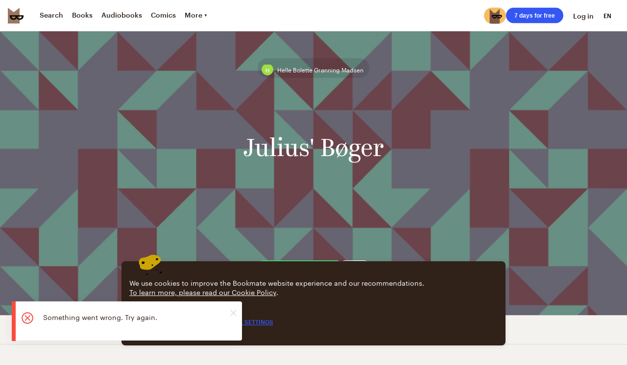

--- FILE ---
content_type: text/css; charset=UTF-8
request_url: https://vanguardassets.bmstatic.com/assets/client-bookmate-boxes-shelf-index-box.10113a02fd2e10ee.min.css
body_size: 901
content:
.shelf-info{position:relative;display:block}.shelf-info__cover{position:relative;min-height:580px;overflow:hidden}@media screen and (max-width:767px){.shelf-info__cover{min-height:240px}}.shelf-info__creator,.shelf-info__title-wrapper{position:absolute;left:50%;z-index:2}.shelf-info__title{font-size:50px;line-height:59px;font-family:Kazimir,Georgia,'Times New Roman',Times,serif;font-weight:400;color:#fff;text-align:center;word-wrap:break-word;width:625px;margin-top:18px}.shelf-info__title-wrapper{margin:-40px 0 0;transform:translate(-50%,-50%);top:50%;fill:#fff;display:flex;flex-direction:column;align-items:center}@media screen and (max-width:767px){.shelf-info__title-wrapper{margin-top:0;width:90%}}.shelf-info__title_without-spaces{word-break:break-all}.shelf-info__title_scaled{font-size:34px;line-height:46px}@media screen and (max-width:767px){.shelf-info__title_scaled{font-size:24px;line-height:32px}.shelf-info__title{font-size:20px;line-height:24px}}.shelf-info__creator{top:55px;text-decoration:none;transform:translateX(-50%)}@media screen and (max-width:767px){.shelf-info__creator{top:24px}}.shelf-info__image,.shelf-info__overlay{position:absolute;top:0;left:0;bottom:0;right:0}.shelf-info__overlay{z-index:1;background:rgba(0,0,0,.4)}.shelf-info__image{background-size:cover;background-position:50% 0}.shelf-info__buttons{position:absolute;bottom:0;width:100%;z-index:2;text-align:center}.shelf-info__buttons .button_square,.shelf-info__buttons .button_square:not(.button_disabled):not(.button_loading):hover,.shelf-info__buttons .share-button.share-button_medium,.shelf-info__buttons .share-button.share-button_medium:not(.button_disabled):not(.button_loading):hover{border-color:#fff}.shelf-info__buttons .share-button.share-button_medium svg,.shelf-info__buttons .share-button.share-button_medium:not(.button_disabled):not(.button_loading):hover svg{fill:#fff}.shelf-info__buttons .context-menu>span>svg{fill:#fff}.shelf-info__buttons .button_square:not(.button_disabled):not(.button_loading):hover,.shelf-info__buttons .share-button.share-button_medium:not(.button_disabled):not(.button_loading):hover{background-color:rgba(255,255,255,.5)}.shelf-creator{display:inline-block;height:40px;margin:0 4px;padding:0 12px 0 8px;font-size:12px;line-height:40px;background:rgba(0,0,0,.1);border-radius:80px;white-space:nowrap;color:#fff}.shelf-creator:hover{background:rgba(0,0,0,.2);color:#fff;cursor:pointer}.shelf-creator__image,.shelf-creator__name{display:inline-block;vertical-align:middle}.shelf-creator__image{margin-right:8px}.shelf-annotation{font-size:16px;line-height:24px;word-wrap:break-word}.shelf-annotation a{text-decoration:none;border-bottom:1px solid #302119}.shelf-annotation a:hover{border-color:#3456f3}.showcase{width:100%;margin:auto}@media screen and (min-width:1024px) and (max-width:1295px){.showcase{max-width:992px}}@media screen and (min-width:1296px) and (max-width:1599px){.showcase{max-width:1272px}}@media screen and (min-width:1600px){.showcase{max-width:1272px}}@media screen and (min-width:768px) and (max-width:1023px),screen and (max-width:767px){.showcase{width:auto}}.showcase .list:first-child{padding-top:0;border-top:none}@media screen and (min-width:1024px) and (max-width:1295px){.showcase .list__body{margin-right:-16px}.showcase .audiobook_grid:last-child,.showcase .book_grid:last-child,.showcase .comicbook_grid:last-child,.showcase .series_grid:last-child,.showcase .shelf_grid:last-child{margin-right:16px}}@media screen and (max-width:767px),screen and (min-width:768px) and (max-width:1023px){.showcase .list-header{margin-left:8px;margin-right:8px}.showcase .audiobook_grid:first-child,.showcase .book_grid:first-child,.showcase .comicbook_grid:first-child,.showcase .series_grid:first-child,.showcase .shelf_grid:first-child{margin-left:8px}.showcase .audiobook_grid:last-child,.showcase .book_grid:last-child,.showcase .comicbook_grid:last-child,.showcase .series_grid:last-child,.showcase .shelf_grid:last-child{margin-right:8px}.showcase .series_grid:not(:last-child){margin-right:8px}.showcase .breadcrumbs{margin:0 8px}}.users-list{display:flex;align-items:center}@media screen and (max-width:350px){.users-list{width:calc(100% + 10px)}}@media screen and (max-width:338px){.users-list{width:calc(100% + 23px);margin-left:-10px}}@media screen and (max-width:326px){.users-list{width:calc(100% + 29px);margin-left:-16px}}.users-list__avatars_user-page{display:inline-block;margin-bottom:4px;display:flex;margin-right:11px}.users-list__avatars{display:flex;margin-right:11px}.users-list__user{position:relative;display:inline-block;margin-right:-10px}.users-list__user:nth-child(1){z-index:5}.users-list__user:nth-child(2){z-index:4}.users-list__user:nth-child(3){z-index:3}.users-list__user:nth-child(4){z-index:2}.users-list__user:nth-child(5){z-index:1}.users-list__user:nth-child(6){z-index:0}.users-list__text{font-size:12px;display:inline-block;padding-left:8px}.users-list__text_resource-page{line-height:40px;margin-left:10px}@media screen and (max-width:767px),screen and (min-width:768px) and (max-width:1023px){.users-list__text_resource-page{line-height:30px}}.users-list__text_user-page{line-height:16px}.users-list__name{display:inline-block;margin-right:.3em}.users-list__name:last-of-type::after{content:""}.users-list__name::after{content:","}.users-list__message{margin-right:.3em}.users-list__message_resource-page{margin-left:5px}.topic,.users-list__rest{white-space:nowrap}.topic{font-size:10px;display:inline-block;border-radius:16px;border:solid 1px #ddd6cf;text-transform:uppercase;margin-right:4px;margin-bottom:4px;padding:0 8px;font-weight:700;height:16px;line-height:16px;color:#9a938d;text-decoration:none;cursor:pointer;width:fit-content}.topic:hover{border-color:#4264fd}.floating-action{position:fixed;top:auto;right:0;bottom:0;left:0;width:100%;z-index:6}.floating-action__wrapper{max-width:320px;margin:0 auto;padding:24px 8px;text-align:center}.floating-action .deeplink-button{width:100%}.deeplink-button{position:relative;border-radius:4px;text-align:center;min-height:48px;font:1rem/1.4rem Museo,Arial,sans-serif;font-weight:700;border:1px solid transparent;opacity:1;background:#3456f3;color:#fff;padding:12px 16px;box-sizing:border-box;margin:0;transition:background-color .3s;text-decoration:none;overflow:visible;display:inline-block;vertical-align:top;width:auto;min-width:160px;box-shadow:none;cursor:pointer}.deeplink-button:not(.deeplink-button_disabled):not(.deeplink-button_loading):hover{color:#fff;background-color:#3436f3}@media screen and (max-width:767px){.deeplink-button{width:100%}}.promo-gifts{display:flex;align-items:flex-start}@media screen and (max-width:767px){.promo-gifts{width:100%;padding:16px 0}}.promo-gifts__pic{position:relative;width:185px;z-index:1;display:block}@media screen and (max-width:767px){.promo-gifts__pic{display:none}}.promo-gifts__link{font-size:14px;flex-shrink:0;position:relative;display:block;padding:20px 36px 20px 75px;margin-top:36px;margin-left:-12px;line-height:1.71;text-decoration:none;color:#302119;font-weight:700;background-color:#faf9f7;border-radius:100px;box-shadow:0 1px 0 0 #ddd6cf;box-sizing:border-box}.promo-gifts__link:hover{color:#3456f3}.promo-gifts__link:hover .promo-gifts__icon{fill:#3456f3}@media screen and (max-width:767px){.promo-gifts__link{max-width:480px;width:100%;padding:56px 20px 28px;margin:0 auto;border-radius:20px}}.promo-gifts__icon{position:absolute;top:50%;left:28px;width:44px;height:44px;transform:translateY(-50%);fill:#302119}@media screen and (max-width:767px){.promo-gifts__icon{top:12px;left:50%;transform:translate(-50%,0)}}.promo-gifts__text{display:block}@media screen and (max-width:767px){.promo-gifts__text{text-align:center}}.buttons-row .button{vertical-align:top}@media screen and (max-width:767px){.buttons-row{margin-left:-4px;margin-right:-4px}}@media screen and (max-width:299px){.buttons-row__wrapper{margin-left:-10px;margin-right:-10px}}@media screen and (min-width:300px) and (max-width:374px){.buttons-row__wrapper{margin-left:-14px;margin-right:-14px}}.buttons-row__container{font-size:0}@media screen and (max-width:767px){.buttons-row__container{display:table;width:100%;table-layout:fixed;border-spacing:4px}}.buttons-row__container>.add-button:not(:last-child),.buttons-row__container>.button:not(:last-child),.buttons-row__container>.status-series-button:not(:last-child){margin-right:8px}@media screen and (max-width:767px){.buttons-row__container>.add-button,.buttons-row__container>.button,.buttons-row__container>.status-series-button{display:table-cell;width:100%;table-layout:fixed}.buttons-row__container>.add-button.button_square,.buttons-row__container>.add-button.share-button_medium,.buttons-row__container>.button.button_square,.buttons-row__container>.button.share-button_medium,.buttons-row__container>.status-series-button.button_square,.buttons-row__container>.status-series-button.share-button_medium{width:48px}.buttons-row .buttons-row__container .add-button__icon,.buttons-row .buttons-row__container .status-series-button__icon{position:absolute;right:0}.buttons-row .buttons-row__container .deeplink-button{width:100%;padding-right:48px}.buttons-row .add-button .add-button_added{padding-right:16px}}
/*# sourceMappingURL=client-bookmate-boxes-shelf-index-box.10113a02fd2e10ee.min.css.map*/

--- FILE ---
content_type: application/javascript; charset=UTF-8
request_url: https://vanguardassets.bmstatic.com/assets/client-bookmate-boxes-series-index-box~client-bookmate-boxes-series-section-box~client-bookmate-boxe~994f0b55.build.3e1f2003da891ceaa2c5.min.js
body_size: 2142
content:
(window.__LOADABLE_LOADED_CHUNKS__=window.__LOADABLE_LOADED_CHUNKS__||[]).push([["client-bookmate-boxes-series-index-box~client-bookmate-boxes-series-section-box~client-bookmate-boxe~994f0b55"],{"+czW":function(e,t,n){},"0jM7":function(e,t,n){},EcXO:function(e,t,n){},SGgy:function(e,t,n){"use strict";var s=n("mnMc"),o=n.n(s),a=n("AOYn");t.a={bookNav:function(e,t){var n=e.uuid,s=e.readers_count,o=void 0===s?0:s,r=e.bookshelves_count,i=void 0===r?0:r,u=e.quotes_count,l=void 0===u?0:u,c=e.impressions_count,d=void 0===c?0:c;return[{path:a.d.bookReaders(n,t),message:"book.readers",count:o,pseudoLink:true},{path:a.d.bookShelves(n,t),message:"book.shelves",count:i,bypassAuth:true},{path:a.d.bookImpressions(n,t),message:"book.impressions",count:d,bypassAuth:true},{path:a.d.bookQuotes(n,t),message:"book.quotes",count:l,bypassAuth:true}]},serialNav:function(e,t){var n=e.uuid,s=e.readers_count,o=void 0===s?0:s,r=e.quotes_count,i=void 0===r?0:r,u=e.impressions_count,l=void 0===u?0:u,c=e.bookshelves_count,d=void 0===c?0:c,h=e.episodes_count,p=void 0===h?0:h;return[{path:a.d.serialEpisodes(n,t),message:"book.episodes",count:p,bypassAuth:true},{path:a.d.serialReaders(n,t),message:"book.readers",count:o},{path:a.d.serialShelves(n,t),message:"book.shelves",count:d,bypassAuth:true},{path:a.d.serialQuotes(n,t),message:"book.quotes",count:i,bypassAuth:true},{path:a.d.serialImpressions(n,t),message:"book.impressions",count:l,bypassAuth:true}]},shelfNav:function(e,t){var n=e.uuid,s=e.followers_count,o=e.posts_count;return[{path:a.d.shelfBooks(n,t),message:"shelf.books",bypassAuth:true,count:o},{path:a.d.shelfFollowers(n,t),message:"shelf.followers",count:s,pseudoLink:true}]},audioBookNav:function(e,t){var n=e.uuid,s=e.listeners_count,o=void 0===s?0:s,r=e.impressions_count,i=void 0===r?0:r;return[{path:a.d.audioBookListeners(n,t),message:"book.listeners",count:o,pseudoLink:true},{path:a.d.audioBookImpressions(n,t),message:"book.impressions",count:i,bypassAuth:true}]},comicbookNav:function(e,t){var n=e.uuid,s=e.readers_count,o=e.bookshelves_count,r=e.impressions_count;return[{path:a.d.comicbookReaders(n,t),message:"book.readers",count:s,pseudoLink:true},{path:a.d.comicbookShelves(n,t),message:"book.shelves",count:o,bypassAuth:true},{path:a.d.comicbookImpressions(n,t),message:"book.impressions",count:r,bypassAuth:true}]},userNav:function(e,t){var n=e.login,s=e.counters,o=s.total,r=s.impressions,i=s.quotes,u=s.bookshelves,l=s.following_bookshelves,c=s.following_series,d=s.updated_series,h=e.followings_count;return[{path:a.d.userBooksAll(n,t),message:"shelf.books",count:o},{path:a.d.userShelves(n,t),message:"book.shelves",count:u+l},{path:a.d.userSeries(n,t),message:"profile.series_counter",count:c,hasUpdatedSeries:d>0},{path:a.d.userImpressions(n,t),message:"book.impressions",count:r},{path:a.d.userQuotes(n,t),message:"book.quotes",count:i},{path:a.d.userFollowing(n,t),message:"profile.connections",count:h,pseudoLink:true}]},seriesNav:function(e,t){var n,s=e.uuid,r=e.followers_count,i=e.parts_count,u=e.kinds,l=o()(n=["podcast","comics"]).call(n,u[0]);return[{path:a.d.seriesFollowers(s,t),message:"series.followers",count:r,pseudoLink:true},{path:a.d.seriesEpisodes(s,t),message:l?"series.episodes":"shelf.books",count:i}]}}},dvB7:function(e,t,n){"use strict";n.d(t,"a",(function(){return T}));n("x83w");var s=n("kT1S"),o=n.n(s),a=n("o+MX"),r=n.n(a),i=n("06Pm"),u=n.n(i),l=n("kA7L"),c=n.n(l),d=n("hO3g"),h=n.n(d),p=n("X5/F"),v=n.n(p),m=n("K82H"),f=n.n(m),b=n("04Ix"),k=n.n(b),_=n("q1tI"),g=n.n(_),y=n("vN+2"),w=n.n(y),E=n("mhdu"),S=n("oVXV"),x=n("C+Nu"),C=n("TSYQ"),N=n.n(C),L=n("lIV8"),R=n("gIhD"),A=(n("oVuX"),n("sMBO"),n("FLGM")),I=n.n(A),D=n("6UaR"),F=n.n(D),O=(n("EcXO"),n("AOYn")),B=n("E/HD"),V=n("vwQR"),q=n("PpkX"),P=n("JqoZ"),M=g.a.createElement(B.a,null),U=function(e){v()(n,e);var t=f()(n);function n(){return u()(this,n),t.apply(this,arguments)}return c()(n,[{key:"render",value:function(){var e,t=this.props,n=t.previewLink,s=t.title,o=t.authors,a=t.renderCover,i=t.renderButton,u=t.visible,l=t.kind,c=t.query,d=o,h=l?"sub-header-preview_".concat(l):"";return F()(d)&&(d=I()(d).call(d,(function(e){return e.name})).join(", ")),g.a.createElement("div",{className:r()(e="sub-header-preview ".concat(u?"sub-header-preview_visible":""," ")).call(e,h)},g.a.createElement("div",{className:"sub-header-preview__logo"},g.a.createElement(V.a,{href:"".concat(O.d.root(c))})),g.a.createElement("div",{className:"sub-header-preview__wrapper"},g.a.createElement(q.a,{path:n,className:"sub-header-preview__link"},g.a.createElement("div",{className:"sub-header-preview__pic"},a()),g.a.createElement("div",{className:"sub-header-preview__desc"},g.a.createElement("div",{className:"sub-header-preview__authors"},u&&g.a.createElement(P.a,{lines:1,text:d,textType:"title"})),g.a.createElement("div",{className:"sub-header-preview__title"},u&&g.a.createElement(P.a,{lines:1,text:s,textType:"title"})))),g.a.createElement("div",{className:"sub-header-preview__button"},i)),g.a.createElement("div",{className:"sub-header-preview__back-button"},"full"===l&&M))}}]),n}(_.Component);k()(U,"defaultProps",{renderCover:function(){return null},renderButton:function(){return null},visible:true});var X=Object(E.a)(U),j=function(e){v()(n,e);var t=f()(n);function n(){return u()(this,n),t.apply(this,arguments)}return c()(n,[{key:"render",value:function(){var e,t=this.props,n=t.isFixed,s=void 0!==n&&n,o=t.isVisible,a=void 0!==o&&o,r=t.previewLink,i=t.title,u=t.authors,l=t.renderCover,c=t.renderButton,d=t.nav,h=t.hidden,p=t.kind,v=t.isMobileSize,m=t.query,f=N()("sub-header",(e={},k()(e,"sub-header_".concat(p),p),k()(e,"sub-header_preview-visible",!h&&a),e));return g.a.createElement("div",{className:f},g.a.createElement("div",{className:N()("sub-header__content",s&&!v()&&"sub-header__content_fixed")},!v()&&g.a.createElement(X,{previewLink:r,title:i,authors:u,renderCover:l,renderButton:c,visible:!h&&a,kind:p,query:m}),g.a.createElement(L.a,null,g.a.createElement(R.a,{nav:d,includeSubpaths:"user"===p}))))}}]),n}(_.Component),H=(n("0jM7"),function(e){v()(n,e);var t=f()(n);function n(){var e,s;u()(this,n);for(var o=arguments.length,a=new Array(o),i=0;i<o;i++)a[i]=arguments[i];return s=t.call.apply(t,r()(e=[this]).call(e,a)),k()(h()(s),"state",{fixed:false}),k()(h()(s),"fix",(function(){s.setState({fixed:true})})),k()(h()(s),"unfix",(function(){s.setState({fixed:false})})),s}return c()(n,[{key:"isFixed",value:function(){return this.props.fixed||this.state.fixed}},{key:"render",value:function(){return this.props.fixed?this.renderStickySubHeader():this.renderFixedSubHeader()}},{key:"renderStickySubHeader",value:function(){var e=o()(o()({},this.props),{},{isFixed:false,isVisible:true});return g.a.createElement(x.a,null,g.a.createElement(j,e))}},{key:"renderFixedSubHeader",value:function(){var e=o()(o()({},this.props),{},{isFixed:this.isFixed(),isVisible:this.isFixed()});return g.a.createElement(S.a,{onReach:{top:this.fix,bottom:this.unfix}},g.a.createElement(j,e))}}]),n}(_.Component));k()(H,"defaultProps",{fixed:false,renderFloatingAction:w.a});var T=Object(E.a)(H)},gIhD:function(e,t,n){"use strict";var s=n("06Pm"),o=n.n(s),a=n("kA7L"),r=n.n(a),i=n("X5/F"),u=n.n(i),l=n("K82H"),c=n.n(l),d=n("q1tI"),h=n.n(d),p=n("/MKj"),v=n("L3Ur"),m=n("Rfcb"),f=n.n(m),b=n("FLGM"),k=n.n(b),_=n("04Ix"),g=n.n(_),y=n("vN+2"),w=n.n(y),E=n("TSYQ"),S=n.n(E),x=n("yx6a"),C=n("PpkX"),N=n("ZD0w"),L=(n("+czW"),function(e){u()(n,e);var t=c()(n);function n(){return o()(this,n),t.apply(this,arguments)}return r()(n,[{key:"render",value:function(){var e=this.props,t=e.nav,n=e.onLinkClick,s=e.includeSubpaths;return h.a.createElement("div",{className:"sub-header-nav"},h.a.createElement("div",{className:"sub-header-nav__overflow"},h.a.createElement("div",{className:"sub-header-nav__inner"},k()(t).call(t,(function(e,t){var o=e.count?Object(x.g)(e.count):0,a=h.a.createElement(d.Fragment,null,h.a.createElement("span",{className:"sub-header-nav__count"},o),h.a.createElement("span",null,h.a.createElement(N.Trans,{id:e.message,values:{count:o}})));return e.count<=0?h.a.createElement("div",{className:"sub-header-nav__item",key:t},a):h.a.createElement(C.a,{path:e.path,activeClassName:"sub-header-nav__link_active",className:S()("sub-header-nav__link",{"sub-header-nav__link_has-updated-series":e.hasUpdatedSeries}),includeSubpaths:s,key:t,pseudo:e.pseudoLink,onClick:function(t){e.bypassAuth||(t.preventDefault(),n(e.path))}},a)})))))}}]),n}(d.Component));g()(L,"defaultProps",{onLinkClick:w.a});var R=n("lxhJ"),A=function(e){u()(n,e);var t=c()(n);function n(){return o()(this,n),t.apply(this,arguments)}return r()(n,[{key:"render",value:function(){var e=this.props,t=e.isLoggedIn,n=e.dispatch,s=e.nav,o=e.includeSubpaths;return h.a.createElement(L,{includeSubpaths:o,nav:s,isLoggedIn:t,onLinkClick:function(e){return n(t?Object(v.push)(e):Object(R.e)({callback:function(){return n(Object(v.push)(e))}}))}})}}]),n}(d.Component),I=f()(Object(p.connect)((function(e){return{isLoggedIn:e.currentUser.auth}})));t.a=I(A)},oVXV:function(e,t,n){"use strict";n.d(t,"a",(function(){return w}));var s=n("RXMP"),o=n.n(s),a=n("06Pm"),r=n.n(a),i=n("kA7L"),u=n.n(i),l=n("hO3g"),c=n.n(l),d=n("X5/F"),h=n.n(d),p=n("K82H"),v=n.n(p),m=n("04Ix"),f=n.n(m),b=n("q1tI"),k=n.n(b),_=n("wSSu"),g=n.n(_),y="scrollerEl",w=function(e){h()(n,e);var t=v()(n);function n(e){var s;return r()(this,n),s=t.call(this,e),f()(c()(s),"handleScroll",(function(){s.prevVal=s.currentVal,s.currentVal=window.pageYOffset,s.ticking||(s.rafId=window.requestAnimationFrame((function(){s.onScroll(),s.onReach(),s.onReachEls(),s.ticking=false})),s.ticking=true)})),s.ticking=false,s.prevVal=0,s.currentVal=0,s.reachEls={},s.scrollerEl={onScrollUpCalled:false,onScrollDownCalled:false,onReachTopCalled:false,onReachBottomCalled:false},s}return u()(n,[{key:"componentDidMount",value:function(){window.addEventListener("scroll",this.handleScroll)}},{key:"componentWillUnmount",value:function(){window.removeEventListener("scroll",this.handleScroll),window.cancelAnimationFrame(this.rafId)}},{key:"getEl",value:function(){return g.a.findDOMNode(this)}},{key:"getElRect",value:function(e){return(this[e].el||this.getEl()).getBoundingClientRect()}},{key:"onScroll",value:function(){var e=this.props.onScroll,t=(e=void 0===e?{}:e).up,n=e.down;this.isDown()?"function"!=typeof n||!this.isPermanently()&&this.onScrollDownCalled||(this.onScrollDownCalled=true,this.onScrollUpCalled=false,n(this.currentVal)):"function"!=typeof t||!this.isPermanently()&&this.onScrollUpCalled||(this.onScrollUpCalled=true,this.onScrollDownCalled=false,t(this.currentVal))}},{key:"onReach",value:function(){var e=arguments.length>0&&void 0!==arguments[0]?arguments[0]:{},t=e.elId,n=void 0===t?y:t,s=e.onReach,o=s=s||this.props.onReach||{},a=o.top,r=o.bottom,i=o.offset,u=void 0===i?0:i;this.isDown()?"function"==typeof a&&(this.isPermanently()||!this[n].onReachTopCalled)&&this.getElRect(n).top-u<=0&&(this[n].onReachTopCalled=true,this[n].onReachBottomCalled=false,a()):"function"==typeof r&&(this.isPermanently()||!this[n].onReachBottomCalled)&&this.getElRect(n).top-u>=0&&(this[n].onReachBottomCalled=true,this[n].onReachTopCalled=false,r())}},{key:"onReachEls",value:function(){var e=this,t=this.props.reachEls,n=void 0===t?[]:t;o()(n).call(n,(function(t){var n=t.elId,s=t.onReach;e[n]||(e[n]={el:window.document.getElementById(n)}),e[n].el&&e.onReach({elId:n,onReach:s})}))}},{key:"isDown",value:function(){return this.currentVal>this.prevVal}},{key:"isPermanently",value:function(){var e=this.props.permanently;return void 0!==e&&e}},{key:"render",value:function(){return k.a.createElement("div",{className:"scroller"},this.props.children)}}]),n}(b.Component)}}]);
//# sourceMappingURL=client-bookmate-boxes-series-index-box~client-bookmate-boxes-series-section-box~client-bookmate-boxe~994f0b55.build.3e1f2003da891ceaa2c5.min.js.map

--- FILE ---
content_type: application/javascript; charset=UTF-8
request_url: https://vanguardassets.bmstatic.com/assets/client-bookmate-boxes-community-feed-box~client-bookmate-boxes-friends-feed-box~client-bookmate-boxe~e44f6a15.build.d011a4e9aed1026d10f3.min.js
body_size: 4370
content:
(window.__LOADABLE_LOADED_CHUNKS__=window.__LOADABLE_LOADED_CHUNKS__||[]).push([["client-bookmate-boxes-community-feed-box~client-bookmate-boxes-friends-feed-box~client-bookmate-boxe~e44f6a15"],{"5aWc":function(e,t,n){"use strict";var r=n("EcSs"),o=n.n(r),i=n("o+MX"),a=n.n(i),s=n("06Pm"),u=n.n(s),c=n("kA7L"),l=n.n(c),d=n("hO3g"),p=n.n(d),m=n("X5/F"),h=n.n(m),k=n("K82H"),f=n.n(k),b=n("04Ix"),v=n.n(b),g=n("q1tI"),C=n.n(g),_=n("ZD0w"),y=(n("WW8x"),n("mhdu")),x=n("PpkX"),E=n("Q84x"),j=n("YUtL"),O=C.a.createElement(j.a,{size:8}),q=C.a.createElement(_.Trans,{id:"book.more"}),w=function(e){h()(n,e);var t=f()(n);function n(){var e,r;u()(this,n);for(var o=arguments.length,i=new Array(o),s=0;s<o;s++)i[s]=arguments[s];return r=t.call.apply(t,a()(e=[this]).call(e,i)),v()(p()(r),"state",{canBeExpanded:false,isExpanded:false}),v()(p()(r),"textContainer",null),v()(p()(r),"showMore",(function(){r.setState({isExpanded:true})})),v()(p()(r),"showLess",(function(){r.setState({isExpanded:false})})),r}return l()(n,[{key:"componentDidMount",value:function(){this.textContainer&&this.setState({canBeExpanded:this.textContainer.clientHeight>this.props.maxHeight})}},{key:"componentDidUpdate",value:function(e,t){var n=t.canBeExpanded;if(this.textContainer){var r=this.textContainer.clientHeight>this.props.maxHeight;n!==r&&this.setState({canBeExpanded:r})}}},{key:"render",value:function(){var e=this,t=this.props,n=t.text,r=t.maxHeight,i=t.blurColor,a=t.locale,s=t.bookLang,u=t.hideBlur;if(!n)return null;var c=this.shouldCutText?"expandable-text__text_cut":"",l=a!==s?{lang:s}:{};return C.a.createElement("div",{className:"expandable-text",ref:function(t){return e.textContainer=t}},C.a.createElement("div",o()({},l,{className:"expandable-text__text ".concat(c),style:{maxHeight:this.shouldCutText?r:"initial"}}),n&&C.a.createElement(E.a,{text:n,withLinks:true}),this.shouldCutText&&!u&&C.a.createElement("div",{className:"expandable-text__blur",style:{backgroundImage:"linear-gradient(to right, rgba(255, 255, 255, 0), ".concat(i," 90%)")}})),n&&this.state.canBeExpanded&&this.renderButton(),O)}},{key:"renderButton",value:function(){var e=this.state.isExpanded,t=this.props.path;return t?C.a.createElement(x.a,{path:t,className:"expandable-text__button",target:"_blank"},q):C.a.createElement("div",{className:"expandable-text__button",onClick:e?this.showLess:this.showMore},C.a.createElement(_.Trans,{id:e?"book.less":"book.more"}))}},{key:"shouldCutText",get:function(){var e=this.state,t=e.isExpanded,n=e.canBeExpanded;return!t&&n}}]),n}(g.Component);v()(w,"defaultProps",{text:"",maxHeight:192,blurColor:"#F4F2EF"}),t.a=Object(y.a)(w)},"7EoD":function(e,t,n){"use strict";n("sMBO");var r=n("EcSs"),o=n.n(r),i=n("xS4f"),a=n.n(i),s=n("FLGM"),u=n.n(s),c=n("tpxy"),l=n.n(c),d=n("06Pm"),p=n.n(d),m=n("kA7L"),h=n.n(m),k=n("X5/F"),f=n.n(k),b=n("K82H"),v=n.n(b),g=n("04Ix"),C=n.n(g),_=n("q1tI"),y=n.n(_),x=n("vN+2"),E=n.n(x),j=(n("xyD1"),n("07d7"),n("JfAA"),n("o+MX")),O=n.n(j),q=n("hO3g"),w=n.n(q),M=(n("sTMV"),n("mhdu")),L=n("mqLZ"),T=function(e){f()(n,e);var t=v()(n);function n(){var e,r;p()(this,n);for(var o=arguments.length,i=new Array(o),a=0;a<o;a++)i[a]=arguments[a];return r=t.call.apply(t,O()(e=[this]).call(e,i)),C()(w()(r),"onClick",(function(e){var t=r.props;(0,t.onClick)(e,t.name,!t.selected)})),r}return h()(n,[{key:"render",value:function(){var e,t=this.props,n=t.app,r=t.unicode,o=t.image_url,i=t.label,a=t.selectable,s=t.selected,u=t.color,c=a?"emotion_selectable":"",l=s?"emotion_selected":"",d=y.a.createElement("span",{className:"emotion__icon"},y.a.createElement("img",{src:o,width:"24",height:"24",alt:""})),p=y.a.createElement("span",{className:"emotion__icon"},r);return y.a.createElement("div",{className:O()(e="emotion ".concat(c," ")).call(e,l),onClick:this.onClick,style:{backgroundColor:s?"#".concat(u.toString(16)):""}},L.a.isWindows(n)||L.a.isWinPhone(n)?d:p,i&&y.a.createElement("span",{className:"emotion__label"},i))}}]),n}(_.Component);C()(T,"defaultProps",{selected:false,selectable:false,onClick:E.a});var D=Object(M.a)(T),U=function(e){f()(n,e);var t=v()(n);function n(){return p()(this,n),t.apply(this,arguments)}return h()(n,[{key:"render",value:function(){var e=this.props,t=e.items,n=e.selectable,r=e.active,i=e.onClick,s=l()(e,["items","selectable","active","onClick"]);return y.a.createElement("div",o()({className:"emotions"},s),u()(t).call(t,(function(e,t){return y.a.createElement(D,o()({key:t},e,{selected:a()(r).call(r,(function(t){return t.name===e.name})),selectable:n,onClick:i}))})))}}]),n}(_.Component);C()(U,"defaultProps",{active:[],selectable:false,onClick:E.a});t.a=U},RRgk:function(e,t,n){},WW8x:function(e,t,n){},XuBM:function(e,t,n){"use strict";t.a='<svg viewBox="0 0 24 24" xmlns="http://www.w3.org/2000/svg"><path d="m12.5 5c-4.142 0-7.5 3.358-7.5 7.5s3.358 7.5 7.5 7.5 7.5-3.358 7.5-7.5-3.358-7.5-7.5-7.5zm0 14c-3.584 0-6.5-2.916-6.5-6.5s2.916-6.5 6.5-6.5 6.5 2.916 6.5 6.5-2.916 6.5-6.5 6.5z"/><path d="m12.5 8c-.276 0-.5.224-.5.5v6c0 .276.224.5.5.5s.5-.224.5-.5v-6c0-.276-.224-.5-.5-.5zm-.5 8.421c0 .138.056.263.146.354s.215.146.354.146.263-.056.354-.146c.09-.09.146-.215.146-.354s-.056-.263-.146-.354c-.091-.09-.215-.146-.354-.146s-.263.056-.354.146c-.09.091-.146.216-.146.354z"/></svg>'},"f1c/":function(e,t,n){"use strict";n.d(t,"a",(function(){return X}));var r=n("o+MX"),o=n.n(r),i=n("06Pm"),a=n.n(i),s=n("kA7L"),u=n.n(s),c=n("hO3g"),l=n.n(c),d=n("X5/F"),p=n.n(d),m=n("K82H"),h=n.n(m),k=n("04Ix"),f=n.n(k),b=n("q1tI"),v=n.n(b),g=n("/MKj"),C=n("L3Ur"),_=n("ZD0w"),y=n("Rfcb"),x=n.n(y),E=n("6fSJ"),j=n("AOYn"),O=n("yx6a"),q=n("EUfL"),w=n("Q84x"),M=n("0zCT"),L=n("Y8CR"),T=n("rneV"),D=n("ZUvS"),U=n("kWLw"),P=n("zS1G"),I=n("GcYX"),A=n("lxhJ"),B=n("5Tw3"),S=n("XuBM"),H=n("QChK"),R=n("E+oP"),F=n.n(R),Q=function(e){p()(n,e);var t=h()(n);function n(){var e,r;a()(this,n);for(var i=arguments.length,s=new Array(i),u=0;u<i;u++)s[u]=arguments[u];return r=t.call.apply(t,o()(e=[this]).call(e,s)),f()(l()(r),"toggleLike",(function(){var e=r.props,t=e.currentUser.auth,n=e.quote,o=n.uuid,i=n.liked,a=n.likes_count,s=e.dispatch,u=e.isAuthorPage;if(!t)return s(Object(A.e)({callback:function(){return Object(D.j)({uuid:o,liked:i,likes_count:a,dispatch:s})}}));Object(D.j)({uuid:o,liked:i,likes_count:a,dispatch:s}),u&&s(Object(H.f)({uuid:o,liked:i,likes_count:a,dispatch:s}))})),f()(l()(r),"onRemoveClick",(function(){var e=r.props,t=e.quote,n=t.uuid,o=t.book.uuid,i=e.kind,a=e.i18n,s=e.dispatch;if(confirm(a._("context-menu.quote_remove_confirm"))){var u=[n,o];"page"===i&&u.push(r.redirectToBookPage),s(D.i.apply(l()(r),u))}})),f()(l()(r),"onComplainClick",(function(){var e=r.props,t=e.quote.uuid;(0,e.dispatch)(Object(I.e)({content_problem:{problem_kind:"complaint",problem_type:"text",resource_type:"m",resource_uuid:t}}))})),f()(l()(r),"redirectToBookPage",(function(){var e=r.props,t=e.quote.book,n=t.uuid,o=t.source_type,i=t.parent_uuid,a=e.query,s=e.dispatch;s("serial_episode"===o?Object(C.replace)(j.d.serial(i,a)):Object(C.replace)(j.d.book(n,a)))})),f()(l()(r),"openComments",(function(){var e=r.props,t=e.currentUser.auth,n=e.dispatch;if(!t)return n(Object(A.e)({callback:r.onCommentsClick}));r.onCommentsClick()})),f()(l()(r),"onCommentsClick",(function(){var e=r.props,t=e.quote,n=e.dispatch,o=e.query;n(Object(C.push)(j.d.bookQuote({quoteUuid:t.uuid,query:o}))),Object(q.a)()})),r}return u()(n,[{key:"componentDidMount",value:function(){var e=this.props,t=e.embeddedBook,n=e.serial,r=e.dispatch;t&&"serial_episode"===t.source_type&&!n.uuid&&r(Object(U.k)(t.parent_uuid))}},{key:"getTextSize",value:function(){var e=this.props,t=e.kind,n=e.quote;return"page"===t&&n.content.length<200?"font-size-xx-large":"default-size"}},{key:"render",value:function(){var e=this.props,t=e.quote,n=e.embeddedBook,r=e.extraHeader,o=e.kind,i=e.dispatch,a=e.currentUser.auth,s=e.serial,u=e.query,c=e.as,l={user:t.creator,actionMessage:"card.shared_quote",actionValues:{gender:t.creator.gender},date:1e3*t.created_at,path:j.d.bookQuote({quoteUuid:t.uuid,query:u}),showAuthPopup:function(e){return i(Object(A.e)(e))},isLoggedIn:a},d={likeCount:t.likes_count,commentCount:t.comments_count,liked:t.liked,addToShelfLink:j.d.quoteAddToShelf(t.uuid,u),shareData:this.shareData,menuData:this.getMenuData(),analytics:{object_type:"quote",object_id:t.uuid},showAuthPopup:function(){return i(Object(A.e)())},isLoggedIn:a},p=n&&"serial_episode"===n.source_type?F()(s)?t.serial:s:n;return v.a.createElement(L.a,{kind:o,header:l,footer:d,extraHeader:r,onLikeClick:this.toggleLike,onCommentClick:this.openComments,as:c},v.a.createElement(T.a,null,v.a.createElement(w.a,{text:t.content})),t.comment&&v.a.createElement(w.a,{text:t.comment,element:"p"}),p&&v.a.createElement(M.a,{book:p,kind:"list"}))}},{key:"isMine",value:function(){var e=this.props,t=e.currentUser.data,n=e.quote;return n.creator&&n.creator.login===t.login}},{key:"getMenuData",value:function(){var e=this.props,t=e.deletable,n=e.i18n,r=e.menuItems,o="top-right";return r?{position:o,items:r}:this.isMine()&&t?{position:o,items:[{icon:B.a,title:n._("shared.remove"),action:this.onRemoveClick}]}:this.isMine()?void 0:{position:o,items:[{icon:S.a,title:n._("context-menu.complain"),action:this.onComplainClick}]}}},{key:"shareData",get:function(){var e,t=this.props,n=t.i18n,r=t.quote,i=t.currentUser.data.locale,a=t.domain,s=o()(e="".concat(j.d.absoluteRootWithSubdomain(i,a))).call(e,j.d.bookQuote({quoteUuid:r.uuid}));return{facebook:{url:s},twitter:{url:s,title:n._("card.quote_twitter_share",{quote:Object(O.l)(r.content,90)})}}}}]),n}(b.Component);f()(Q,"defaultProps",{deletable:true});var X=x()(Object(g.connect)((function(e,t){var n=t.embeddedBook,r=n&&e.serial.uuid&&e.serial.uuid===n.parent_uuid;return{currentUser:e.currentUser,serial:r?Object(P.a)(e,n.parent_uuid):{},domain:e.app.domain,query:e.app.storedQuery}})),E.a,Object(_.withI18n)({update:true}))(Q)},m4kC:function(e,t,n){"use strict";n.d(t,"a",(function(){return W}));n("sMBO");var r=n("mnMc"),o=n.n(r),i=n("o+MX"),a=n.n(i),s=n("06Pm"),u=n.n(s),c=n("kA7L"),l=n.n(c),d=n("hO3g"),p=n.n(d),m=n("X5/F"),h=n.n(m),k=n("K82H"),f=n.n(k),b=n("04Ix"),v=n.n(b),g=n("q1tI"),C=n.n(g),_=n("/MKj"),y=n("ZD0w"),x=n("L3Ur"),E=n("Rfcb"),j=n.n(E),O=n("QkVN"),q=n.n(O),w=n("6fSJ"),M=n("AOYn"),L=n("EUfL"),T=n("f1c/"),D=n("vnYb"),U=n("0zCT"),P=n("3GGj"),I=n("kLaJ"),A=n("Y8CR"),B=n("5aWc"),S=n("PpkX"),H=n("esvP"),R=n("84C4"),F=n("lxhJ"),Q=n("GcYX"),X=n("XuBM"),z=n("5Tw3"),N=n("0SE2"),K=function(e){h()(n,e);var t=f()(n);function n(){var e,r;u()(this,n);for(var o=arguments.length,i=new Array(o),s=0;s<o;s++)i[s]=arguments[s];return r=t.call.apply(t,a()(e=[this]).call(e,i)),v()(p()(r),"toggleLike",(function(){var e=r.props,t=e.currentUser.auth,n=e.post,o=n.uuid,i=n.liked,a=n.liker_users,s=e.dispatch;if(!t)return s(Object(F.e)({callback:function(){return Object(R.o)({uuid:o,liked:i,dispatch:s,likes_count:a.length})}}));Object(R.o)({uuid:o,liked:i,dispatch:s,likes_count:a.length})})),v()(p()(r),"openComments",(function(){var e=r.props,t=e.currentUser.auth,n=e.dispatch;if(!t)return n(Object(F.e)({callback:r.onCommentsClick}));r.onCommentsClick()})),v()(p()(r),"onCommentsClick",(function(){var e=r.props,t=e.post,n=e.shelf,o=e.dispatch,i=e.app;o(Object(x.push)(M.d.shelfPost(n.uuid,t.uuid,"",i.storedQuery))),Object(L.a)()})),v()(p()(r),"onComplainClick",(function(){var e=r.props,t=e.post.uuid;(0,e.dispatch)(Object(Q.e)({content_problem:{problem_kind:"complaint",problem_type:"text",resource_type:"bsd",resource_uuid:t}}))})),v()(p()(r),"onRemoveClick",(function(){var e=r.props,t=e.i18n,n=e.shelf.uuid,o=e.post.uuid,i=e.dispatch;confirm(t._("context-menu.post_remove_confirm"))&&i(Object(R.m)(n,o))})),v()(p()(r),"onEditClick",(function(){var e=r.props,t=e.shelf.uuid,n=e.post.uuid,o=e.dispatch,i=e.app;o(Object(x.push)(M.d.shelfPostEdit(t,n,i.storedQuery)))})),r}return l()(n,[{key:"isMine",value:function(){var e=this.props,t=e.currentUser.data;return e.post.creator.login===t.login}},{key:"getCardHeader",value:function(){var e,t=this.props,n=t.post,r=t.shelf,o=t.dispatch,i=t.currentUser.auth,a=t.app,s=M.d.shelfPost(r.uuid||n.bookshelf.uuid,n.uuid,"",a.storedQuery),u=1e3*n.created_at;return e="series"===r.type?{user:r.authors[0],userPath:M.d.author(r.authors[0].uuid,a.storedQuery),date:u,path:s}:{user:n.creator,userPath:M.d.user(n.creator.login,a.storedQuery),date:u,path:s},q()(e,this.getHeaderMessage(),{showAuthPopup:function(){return o(Object(F.e)())},isLoggedIn:i})}},{key:"getCardFooter",value:function(){var e=this.props,t=e.post,n=e.dispatch,r=e.currentUser.auth;return{likeCount:t.likes,shareCount:t.readers_count,commentCount:t.comments_count,liked:t.liked,shareData:this.shareData,menuData:this.getMenuData(),analytics:{object_type:"shelf_post",object_id:t.uuid},showAuthPopup:function(){return n(Object(F.e)())},isLoggedIn:r}}},{key:"getMenuData",value:function(){var e=this.props.i18n,t=[{icon:X.a,title:e._("context-menu.complain"),action:this.onComplainClick}];return this.isMine()&&(t=[{icon:N.a,title:e._("context-menu.edit"),action:this.onEditClick},{icon:z.a,title:e._("shared.remove"),action:this.onRemoveClick}]),{position:"top-right",items:t}}},{key:"getMenuDataForChildCard",value:function(){var e=this.props.i18n;if(this.isMine())return[{icon:z.a,title:e._("shared.remove"),action:this.onRemoveClick}]}},{key:"getHeaderMessage",value:function(){var e,t=this.props,n=t.post,r=t.shelf,i=t.app,a="series"===r.type?r.authors[0]:n.creator;if(o()(e=["book","audiobook"]).call(e,n.resourceType))return{actionMessage:"card.added_".concat(n.resourceType,"_post"),actionValues:{gender:a.gender},item:{title:r.title,url:M.d.shelf(r.uuid,i.storedQuery)}};if("quote"===n.resourceType||"impression"===n.resourceType){var s=n.creator.gender,u=n.resourceType,c=n.resource.creator,l=c.login,d=c.name,p=c.gender,m=C.a.createElement(S.a,{path:M.d.shelf(r.uuid,i.storedQuery)}),h=C.a.createElement(S.a,{path:M.d.user(l,i.storedQuery)});return{actionMessage:C.a.createElement(y.Trans,{id:"card.added_".concat(u,"_post"),values:{gender:s,originalCreatorGender:p,shelfName:r.title,creatorName:d||l},components:[m,h]})}}}},{key:"render",value:function(){var e,t=this.props.post;return o()(e=["quote","impression"]).call(e,t.resourceType)?this.renderChildCard():this.renderPostCard()}},{key:"renderChildCard",value:function(){var e=this.props.post;return"quote"===e.resourceType?C.a.createElement(T.a,{quote:e.resource,embeddedBook:e.resource.book,menuItems:this.getMenuDataForChildCard(),kind:"default",deletable:false}):"impression"===e.resourceType?C.a.createElement(D.a,{impression:e.resource,embedded:e.resource.resource,menuItems:this.getMenuDataForChildCard(),kind:"default"}):null}},{key:"renderPostCard",value:function(){var e=this.props,t=e.post,n=e.active,r=e.extraHeader;return C.a.createElement(A.a,{header:this.getCardHeader(),footer:this.getCardFooter(),extraHeader:r,onLikeClick:this.toggleLike,onCommentClick:this.openComments,active:n},t.annotation&&C.a.createElement(B.a,{text:t.annotation,maxHeight:480,blurColor:"white"}),this.renderCardBody())}},{key:"renderCardBody",value:function(){var e=this.props,t=e.shelf,n=e.post;switch(n.resourceType){case"book":return C.a.createElement("div",null,C.a.createElement(U.a,{book:n.resource,bookshelfId:t.uuid,kind:"list"}));case"audiobook":return C.a.createElement("div",null,C.a.createElement(P.a,{audiobook:n.resource,kind:"list"}));case"comicbook":return C.a.createElement("div",null,C.a.createElement(I.a,{comicbook:n.resource,bookshelfId:t.uuid,kind:"list"}));default:return null}}},{key:"title",get:function(){var e,t=this.props,n=t.i18n,r=t.post;if("quote"===r.resourceType){var o=r.resource,i=o.creator,a=o.book;return n._("quote.page_title",{username:i,book_title:a.title})}if("impression"===r.resourceType){var s=r.resource,u=s.creator,c=s.resource;return n._("impression-form.page_title",{username:u,book_title:c.title})}return(null==r||null===(e=r.resource)||void 0===e?void 0:e.title)||""}},{key:"shareData",get:function(){var e=this.props,t=e.i18n,n=e.post.uuid,r=e.shelf,o=e.app,i=o.domain,a=o.query,s=M.d.shelfPost(r.uuid,n,i,a);return{twitter:{url:s,title:t._("social.twitter_book_share",{title:this.title})},facebook:{url:s}}}}]),n}(g.Component);v()(K,"defaultProps",{active:false});var Y=Object(_.connect)((function(e,t){return{shelf:t.shelf||Object(H.j)(e,e.shelf.uuid),currentUser:e.currentUser,app:e.app}})),W=j()(Y,w.a,Object(y.withI18n)({update:true}))(K)},rneV:function(e,t,n){"use strict";var r=n("q1tI"),o=n.n(r);n("RRgk");t.a=function(e){var t=e.children;return o.a.createElement("div",{className:"quote"},t)}},sTMV:function(e,t,n){},vnYb:function(e,t,n){"use strict";n.d(t,"a",(function(){return z}));var r=n("KYsz"),o=n.n(r),i=n("o+MX"),a=n.n(i),s=n("06Pm"),u=n.n(s),c=n("kA7L"),l=n.n(c),d=n("hO3g"),p=n.n(d),m=n("X5/F"),h=n.n(m),k=n("K82H"),f=n.n(k),b=n("04Ix"),v=n.n(b),g=n("q1tI"),C=n.n(g),_=n("/MKj"),y=n("L3Ur"),x=n("ZD0w"),E=n("Rfcb"),j=n.n(E),O=n("6fSJ"),q=n("AOYn"),w=n("yx6a"),M=n("EUfL"),L=n("0zCT"),T=n("3GGj"),D=n("kLaJ"),U=n("Q84x"),P=n("Y8CR"),I=n("7EoD"),A=n("F6cB"),B=n("GcYX"),S=n("lxhJ"),H=n("5Tw3"),R=n("0SE2"),F=n("XuBM"),Q=n("QChK"),X=function(e){h()(n,e);var t=f()(n);function n(){var e,r;u()(this,n);for(var o=arguments.length,i=new Array(o),s=0;s<o;s++)i[s]=arguments[s];return r=t.call.apply(t,a()(e=[this]).call(e,i)),v()(p()(r),"toggleLike",(function(){var e=r.props,t=e.currentUser.auth,n=e.impression,o=n.uuid,i=n.liked,a=n.likes_count,s=e.dispatch,u=e.isAuthorPage;if(!t)return s(Object(S.e)({callback:function(){return Object(A.r)({uuid:o,liked:i,likes_count:a,dispatch:s})}}));Object(A.r)({uuid:o,liked:i,likes_count:a,dispatch:s}),u&&s(Object(Q.e)({uuid:o,likes_count:a,liked:i}))})),v()(p()(r),"onEditClick",(function(){var e=r.props,t=e.impression.resource,n=t.uuid,o=t.resourceType;(0,e.dispatch)(Object(y.push)(r.getEditLink(n,o)))})),v()(p()(r),"onRemoveClick",(function(){var e=r.props,t=e.impression,n=t.uuid,o=t.resource,i=t.resourceType,a=e.kind,s=e.i18n,u=e.dispatch;if(confirm(s._("context-menu.impression_remove_confirm"))){var c=[n,{resource:o,resourceType:i}];"page"===a&&c.push(r.redirectToItemPage),u(A.q.apply(p()(r),c))}})),v()(p()(r),"onComplainClick",(function(){var e=r.props,t=e.impression.uuid;(0,e.dispatch)(Object(B.e)({content_problem:{problem_kind:"complaint",problem_type:"text",resource_type:"document_impression",resource_uuid:t}}))})),v()(p()(r),"redirectToItemPage",(function(){var e=r.props,t=e.impression.resource,n=t.uuid,o=t.resourceType,i=e.dispatch,a=e.query;i(Object(y.replace)(q.d.resource(n,o,a)))})),v()(p()(r),"openComments",(function(){var e=r.props,t=e.currentUser.auth,n=e.dispatch;if(!t)return n(Object(S.e)({callback:r.onCommentsClick}));r.onCommentsClick()})),v()(p()(r),"onCommentsClick",(function(){var e=r.props,t=e.impression,n=e.dispatch,o=e.query;n(Object(y.push)(q.d.impression({impressionUuid:t.uuid,query:o}))),Object(M.a)()})),r}return l()(n,[{key:"getTextSize",value:function(){var e=this.props,t=e.kind,n=e.impression;return"page"===t&&n.content.length<200?"font-size-xx-large":"default-size"}},{key:"getEditLink",value:function(e,t){var n=this.props.query;switch(t){case"book":return q.d.bookImpressionForm(e,n);case"audiobook":return q.d.audioBookImpressionForm(e,n);case"comicbook":return q.d.comicbookImpressionForm(e,n);case"serial":return q.d.serialImpressionForm(e,n)}}},{key:"isMine",value:function(){var e=this.props,t=e.currentUser.data,n=e.impression;return n.creator&&n.creator.login===t.login}},{key:"getMenuData",value:function(){var e=this.props,t=e.i18n,n=e.menuItems,r="top-right";if(n)return{position:r,items:n};var o=[{icon:F.a,title:t._("context-menu.complain"),action:this.onComplainClick}];return this.isMine()&&(o=[{icon:R.a,title:t._("context-menu.edit"),action:this.onEditClick},{icon:H.a,title:t._("shared.remove"),action:this.onRemoveClick}]),{position:r,items:o}}},{key:"generateTwitterShare",value:function(e){var t,n,r=e.emotions&&o()(t=e.emotions).call(t,(function(e,t){var n,r;return a()(n=a()(r="".concat(e," ")).call(r,t.unicode," ")).call(n,t.label)}),"");return a()(n="".concat(r,"\n")).call(n,Object(w.l)(e.content,90),"\n")}},{key:"render",value:function(){var e=this.props,t=e.impression,n=e.kind,r=e.extraHeader,o=e.currentUser.auth,i=e.dispatch,a=e.query,s=e.as,u=q.d.impression({impressionUuid:t.uuid,query:a}),c={user:t.creator,actionMessage:"card.shared_impression",date:1e3*t.created_at,path:u,isLoggedIn:o,showAuthPopup:function(){return i(Object(S.e)())}},l={likeCount:t.likes_count,commentCount:t.comments_count,liked:t.liked,addToShelfLink:q.d.impressionAddToShelf(t.uuid,a),shareData:this.shareData,menuData:this.getMenuData(),analytics:{object_type:"impression",object_id:t.uuid}};return C.a.createElement(P.a,{kind:n,header:c,footer:l,extraHeader:r,onLikeClick:this.toggleLike,onCommentClick:this.openComments,as:s},t.emotions&&C.a.createElement(I.a,{items:t.emotions}),C.a.createElement(U.a,{text:t.content,element:"p",classModifiers:[this.getTextSize(),"default-font"]}),this.renderEmbeddedResource())}},{key:"renderEmbeddedResource",value:function(){var e=this.props.embedded;if(!e)return null;var t=e.resourceType;return"book"===t?C.a.createElement(L.a,{book:e,kind:"list"}):"audiobook"===t?C.a.createElement(T.a,{audiobook:e,kind:"list"}):"comicbook"===t?C.a.createElement(D.a,{comicbook:e,kind:"list"}):"serial"===t?C.a.createElement(L.a,{book:e,kind:"list"}):void 0}},{key:"shareData",get:function(){var e,t=this.props,n=t.impression,r=t.currentUser.data.locale,o=t.domain,i=a()(e="".concat(q.d.absoluteRootWithSubdomain(r,o))).call(e,q.d.impression({impressionUuid:n.uuid}));return{facebook:{url:i},twitter:{title:this.generateTwitterShare(n),url:i}}}}]),n}(g.Component);v()(X,"defaultProps",{kind:"default"});var z=j()(Object(_.connect)((function(e){return{currentUser:e.currentUser,domain:e.app.domain,query:e.app.storedQuery}})),O.a,Object(x.withI18n)({update:true}))(X)},xyD1:function(e,t,n){}}]);
//# sourceMappingURL=client-bookmate-boxes-community-feed-box~client-bookmate-boxes-friends-feed-box~client-bookmate-boxe~e44f6a15.build.d011a4e9aed1026d10f3.min.js.map